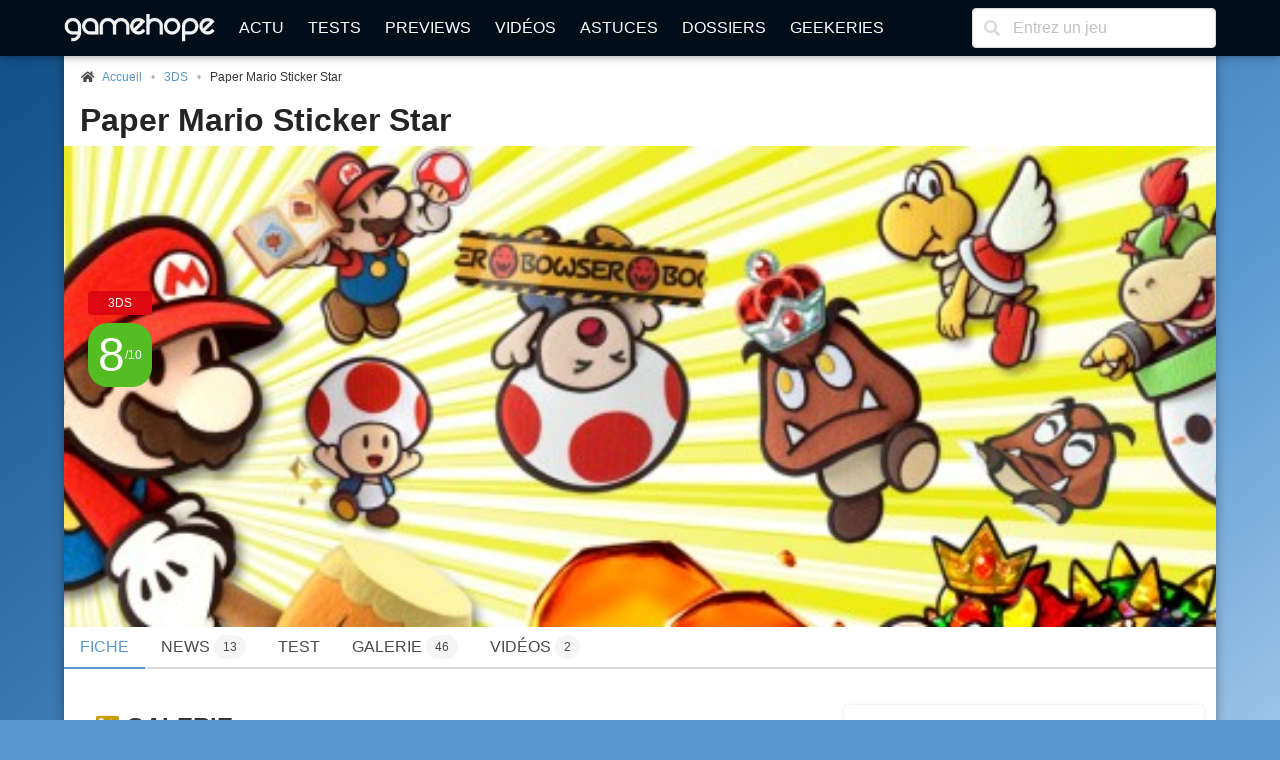

--- FILE ---
content_type: text/html; charset=UTF-8
request_url: https://www.gamehope.com/3ds/14869-paper-mario-sticker-star/
body_size: 7037
content:
<!doctype html>
<html lang="fr" xmlns:og="http://ogp.me/ns#" xmlns:v="http://rdf.data-vocabulary.org/#">
    <head>
        <title>Paper Mario Sticker Star - 3DS</title>
        <meta charset="utf-8">
            
    <meta name="description" content="Toutes les dernières infos sur le jeu vidéo Paper Mario Sticker Star sur 3DS sur GameHope : tests, previews, news, reportages, vidéos, astuces, téléchargements." />
    <meta name="keywords" content="jeux vidéo, paper mario sticker star, 3ds" />
    <meta name="Identifier-URL" content="https://www.gamehope.com" />
    <meta name="rating" content="general" />
    <meta name="robots" content="index, follow" />
    <meta name="classification" content="jeux video" />
    <meta name="language" content="fr" />
    <meta name="resource-type" content="document" />
    <meta name="publisher" content="GameHope" />
    <meta name="Author" content="GameHope" />
    <meta property="og:site_name" content="GameHope.com" />
    <meta property="og:type" content="game" />
    <meta name="twitter:site" content="@GameHope" />
    <meta property="fb:app_id" content="1592375661071366" />
    <meta property="fb:pages" content="138740356176294" />
    <meta property="fb:admins" content="10222135146757716" />
    <meta name="viewport" content="width=device-width,minimum-scale=1,initial-scale=1" />
    <meta name="charset" content="utf-8" />
    <meta property="og:url" content="https://www.gamehope.com/3ds/14869-paper-mario-sticker-star/" />
    <meta property="og:image" content="https://www.gamehope.com/data/artworks/14/8/14869.low2.jpg" />
    <meta property="og:title" content="Paper Mario Sticker Star - 3DS" />
    <link rel="canonical" href="https://www.gamehope.com/3ds/14869-paper-mario-sticker-star/" />

            <link rel="alternate" type="application/xml" title="Flux RSS GameHope.com" href="https://www.gamehope.com/rss/news/tout.xml" />
            <link rel="stylesheet" type="text/css" href="//fonts.googleapis.com/css?family=EB+Garamond" />
    <link rel="stylesheet" type="text/css" href="https://www.gamehope.com/css/styles.min.css?1767211848" />
    
            
                                        <script type="text/javascript">
        var autocompletionUrl = '/autocompletion/search';
</script>
    
    <script type="text/javascript" src="https://www.gamehope.com/js/scripts-header.min.js?1767211848"></script>
    
        <script type="text/javascript">
    hs.registerOverlay({
        html: '<div class="closebutton" onclick="return hs.close(this)" title="Fermer" alt="Fermer"></div>',
        position: 'top right',
        fade: 2     });
    hs.graphicsDir = 'https://www.gamehope.com/css/graphics/';
    hs.wrapperClassName = 'borderless';
    hs.lang.restoreTitle = 'Cliquez pour fermer l\'image, laissez le bouton de la souris enfoncé pour déplacer.';
    hs.lang.fullExpandTitle = 'Agrandir en taille réelle';
    hs.lang.loadingText = 'Chargement...';
    hs.lang.loadingTitle = 'Cliquez pour annuler le chargement';
    hs.zIndexCounter = 2001;
</script>

        <script async src="https://www.googletagmanager.com/gtag/js?id=UA-17237008-1"></script>
<script>
  window.dataLayer = window.dataLayer || [];
  function gtag(){dataLayer.push(arguments);}
  gtag('js', new Date());

  gtag('config', 'UA-17237008-1');
</script>
                        <link rel="shortcut icon" href="https://www.gamehope.com/favicon.ico?v8" />
        <link rel="icon" type="image/x-icon" href="https://www.gamehope.com/favicon.ico?v8.1" />
        <link rel="icon" type="image/png" href="https://www.gamehope.com/favicon.png?v8.1" />
        <link rel="apple-touch-icon" href="https://www.gamehope.com/apple-touch-icon.png?v8.1" />
        <link rel="search" type="application/opensearchdescription+xml" title="GameHope.com" href="/opensearch.xml" />
    </head>
    <body    class="has-navbar-fixed-top"
>
                <div id="fb-root"></div>

    <div class="container gh-main-container">
                    
<nav class="navbar is-fixed-top" role="navigation" aria-label="main navigation">
    <div class="container">
        <div class="navbar-brand">
            <a class="navbar-item" href="/">
                <img src="https://www.gamehope.com/data/gui/logo.png?v9" alt="GameHope.com">
            </a>
            <label aria-expanded="false" aria-label="Menu" class="navbar-burger burger" for="nav-menu-toggle-state" role="button">
                <span aria-hidden="true"></span><span aria-hidden="true"></span><span aria-hidden="true"></span>
            </label>
        </div>
        <input type="checkbox" id="nav-menu-toggle-state">
        <div class="navbar-menu">
            <div class="navbar-start">
                <a class="navbar-item" href="/">Actu</a>
                <a class="navbar-item" href="/tout/tests/">Tests</a>
                <a class="navbar-item" href="/tout/previews/">Previews</a>
                <a class="navbar-item" href="/tout/videos/">Vidéos</a>
                <a class="navbar-item" href="/tout/astuces/">Astuces</a>
                <a class="navbar-item" href="/tout/dossiers/">Dossiers</a>
                <a class="navbar-item" href="/tout/geekeries/">Geekeries</a>
                            </div>
            <div class="navbar-end">
                <div class="navbar-item">
                    <form method="get" action="/recherche.html">
                        <div class="field has-addons">
                            <div class="control has-icons-left">
                                <input class="input" type="text" placeholder="Entrez un jeu" name="queljeu">
                                <span class="icon is-left">
                                    <i class="fas fa-search" aria-hidden="true"></i>
                                </span>
                            </div>
                        </div>
                    </form>
                </div>
            </div>
        </div>
    </div>
</nav>

<div id="disclaimer-cookie" style="display: none;">
    <a href="#close" class="close-button">
        <i class="fas fa-times"></i>
    </a>
    <p>
        En poursuivant votre navigation sur notre site, vous acceptez l'installation et l'utilisation de cookies sur votre poste, notamment à des fins promotionnelles et/ou publicitaires, dans le respect de notre <a href="/apropos.html" target="_blank">politique de protection de votre vie privée</a>.
    </p>
</div>

                                                        


<section class="section gh-padding-top-small">
    <nav class="breadcrumb has-bullet-separator is-small" aria-label="breadcrumbs">
        <ul itemscope itemtype="https://schema.org/BreadcrumbList">
            <li itemprop="itemListElement" itemscope itemtype="https://schema.org/ListItem">
                <span class="icon is-small">
                    <i class="fas fa-home"></i>
                </span>
                <a href="/" title="Accueil" itemprop="item">
                    <span itemprop="name">Accueil</span>
                    <meta itemprop="position" content="1" />
                </a>
            </li>
                    
            <li itemprop="itemListElement" itemscope itemtype="https://schema.org/ListItem">
            <span>
                <a href="/3ds/jeux-video/" title="3DS" itemprop="item">
                    3DS
                    <meta itemprop="name" content="3DS" />
                    <meta itemprop="position" content="2" />
                </a>
                        
            <li class="is-active" itemprop="itemListElement" itemscope itemtype="https://schema.org/ListItem">
            <a aria-current="page" title="Paper Mario Sticker Star" itemprop="item">
                Paper Mario Sticker Star
                <meta itemprop="name" content="Paper Mario Sticker Star" />
                <meta itemprop="position" content="3" />
            </a>
        </li>
    
            </span>
        </li>
    
        </ul>
    </nav>
</section>

                            

<section class="section">
    <h1 class="title">
        <a href="/3ds/14869-paper-mario-sticker-star/" class="has-text-black-ter">
            Paper Mario Sticker Star
        </a>
    </h1>
</section>

<section class="hero is-medium is-primary has-background">
    <img alt="Paper Mario Sticker Star - 3DS" class="hero-background is-transparent" src="https://www.gamehope.com/data/artworks/14/8/14869.jpg?1432126247" />
    <div class="hero-body">
        <div class="container">
                <span class="tag gh-console gh-console-3ds">3DS</span>

                                                <div class="gh-card-note">
                        <a href="/3ds/14869-paper-mario-sticker-star/test_3448.html">
                            <span class="tag green">
                                <span class="gh-note-big">
                                    8
                                </span>
                                                                                                    <span class="gh-note-small">
                                        /10
                                    </span>
                                                            </span>
                        </a>
                    </div>
                                    </div>
    </div>
</section>

<div class="tabs">
    <ul>
        <li class="is-active">
            <a href="/3ds/14869-paper-mario-sticker-star/">
                Fiche
            </a>
        </li>
                <li>
            <a href="/3ds/14869-paper-mario-sticker-star/news.html">
                News&nbsp;<span class="tag gh-tag-pill is-light">13</span>
            </a>
        </li>
                            <li>
                <a href="/3ds/14869-paper-mario-sticker-star/test_3448.html">
                    Test
                </a>
            </li>
                                    <li>
                <a href="/3ds/14869-paper-mario-sticker-star/galerie.html">
                    Galerie&nbsp;<span class="tag gh-tag-pill is-light">46</span>
                </a>
            </li>
                            <li>
                <a href="/3ds/14869-paper-mario-sticker-star/videos.html">
                    Vidéos&nbsp;<span class="tag gh-tag-pill is-light">2</span>
                </a>
            </li>
                                    </ul>
</div>

            <div class="columns is-marginless is-desktop">
                <div class="column">
                    <div class="gh-sticky">
                        <div>
                                    
            <section class="section gh-margin-bottom-medium">
            <h2 class="title is-4 emphasis">
                <i class="fas fa-images has-text-info"></i> <a href="/3ds/14869-paper-mario-sticker-star/galerie.html" class="has-text-dark">Galerie</a>
            </h2>
            <div class="columns is-mobile is-multiline">
                                    <div class="column is-one-third">
                        <a class="image thumbnails" href="/3ds/14869-paper-mario-sticker-star/image_148150.html">
                            <img src="https://www.gamehope.com/data/screenshots/14/81/50-paper-mario-sticker-star.low.jpg" alt="Paper Mario Sticker Star - 3DS" title="Paper Mario Sticker Star - 3DS" />
                        </a>
                    </div>
                                    <div class="column is-one-third">
                        <a class="image thumbnails" href="/3ds/14869-paper-mario-sticker-star/image_148149.html">
                            <img src="https://www.gamehope.com/data/screenshots/14/81/49-paper-mario-sticker-star.low.jpg" alt="Paper Mario Sticker Star - 3DS" title="Paper Mario Sticker Star - 3DS" />
                        </a>
                    </div>
                                    <div class="column is-one-third">
                        <a class="image thumbnails" href="/3ds/14869-paper-mario-sticker-star/image_148148.html">
                            <img src="https://www.gamehope.com/data/screenshots/14/81/48-paper-mario-sticker-star.low.jpg" alt="Paper Mario Sticker Star - 3DS" title="Paper Mario Sticker Star - 3DS" />
                        </a>
                    </div>
                            </div>
            <a class="button is-info" href="/3ds/14869-paper-mario-sticker-star/galerie.html">Voir toutes les images</a>
        </section>
    
            <section class="section gh-margin-bottom-medium" itemscope itemtype="https://schema.org/Review">
            <h2 class="title is-4 emphasis">
                <i class="fas fa-vial has-text-info"></i>
                <a href="/3ds/14869-paper-mario-sticker-star/test_3448.html" class="has-text-dark">
                    Test complet
                </a>
            </h2>
            <article class="media">
                                    <div class="media-left">
                        <figure class="image is-64x64">
                            <div class="gh-card-note">
                                <a href="/3ds/14869-paper-mario-sticker-star/test_3448.html">
                                    <span class="tag green">
                                        <span class="gh-note-big">
                                            8
                                        </span>
                                                                                                                            <span class="gh-note-small">
                                                /10
                                            </span>
                                                                            </span>
                                </a>
                            </div>
                        </figure>
                    </div>
                                <div class="media-content">
                    <div class="content gh-content">
                        En cette fin d’année, quand on pense Nintendo, on pense Wii U. Cependant, la 3DS n’est pas oubliée (ou presque). Paper Mario fait son arrivée sur console portable (une première) pour dynamiser une fin d’année un peu morne sur le front de la 3DS avec seulement un Professeur Layton. Et force est de reconnaître que le plombier...
                        <a href="/3ds/14869-paper-mario-sticker-star/test_3448.html">Lire le test</a>
                    </div>
                </div>
            </article>
                            <div itemprop="reviewRating" itemscope itemtype="https://schema.org/Rating">
                    <meta itemprop="bestRating" content="10"/>
                    <meta itemprop="ratingValue" content="8"/>
                </div>
                <meta itemprop="author" content="Neo"/>
                <meta itemprop="datePublished" content="2012-12-09" />
                <meta itemprop="itemReviewed" content="Paper Mario Sticker Star - 3DS" />
                    </section>
    
    
        
    
            <section class="section gh-margin-bottom-medium">
            <h2 class="title is-4 emphasis">
                <i class="fas fa-bullhorn has-text-info"></i>
                Fil d'actualité
            </h2>
                            <div class="content">
                                                                <h3 class="subtitle is-5">1 nouveau test</h3>
                        <ul>
                                                            <li>
                                    <a href="/3ds/14869-paper-mario-sticker-star/test_3448.html">
                                        En cette fin d’année, quand on pense Nintendo, on pense Wii U. Cependant,...
                                    </a>
                                    <br>
                                    <p class="has-text-grey is-size-7">
                                        Test complet rédigé par Neo, le 09 décembre 2012 à 18h47
                                    </p>
                                </li>
                                                    </ul>
                                                                                                                                        </div>
                            <div class="content">
                                            <h3 class="subtitle is-5">1 nouvelle news</h3>
                        <ul>
                                                            <li>
                                    <a href="/news/27640--test-paper-mario-sticker-star.html">[Test] Paper Mario Sticker Star</a>
                                    <br>
                                    <p class="has-text-grey is-size-7">
                                        News ajoutée par Neo, le 09 décembre 2012 à 18h47
                                    </p>
                                </li>
                                                    </ul>
                                                                                                                                                            </div>
                            <div class="content">
                                                                                                                            <h3 class="subtitle is-5">1 nouvelle vidéo</h3>
                        <div class="columns is-mobile is-multiline">
                                                                                                <div class="column is-one-third">
                                        <a href="/3ds/14869-paper-mario-sticker-star/video-4399.html" class="image thumbnails">
                                            <img src="https://www.gamehope.com/data/movies/0/43/99.jpg" alt="Paper Mario Sticker Star - 3DS" title="Paper Mario Sticker Star - 3DS">
                                        </a>
                                    </div>
                                                                                    </div>
                                                                            </div>
                            <div class="content">
                                            <h3 class="subtitle is-5">2 nouvelles news</h3>
                        <ul>
                                                            <li>
                                    <a href="/news/27535-paper-mario-3ds-une-video-de-presentation.html">Paper Mario 3DS : une vidéo de présentation</a>
                                    <br>
                                    <p class="has-text-grey is-size-7">
                                        News ajoutée par Neo, le 26 novembre 2012 à 17h56
                                    </p>
                                </li>
                                                            <li>
                                    <a href="/news/27465-paper-mario-sticker-star-en-images.html">Paper Mario : Sticker Star en images</a>
                                    <br>
                                    <p class="has-text-grey is-size-7">
                                        News ajoutée par Lorris, le 16 novembre 2012 à 17h12
                                    </p>
                                </li>
                                                    </ul>
                                                                                                                                                            </div>
                            <div class="content">
                                                                                                        <h3 class="subtitle is-5">11 nouvelles images</h3>
                        <div class="columns is-mobile is-multiline">
                                                                                                <div class="column is-one-third">
                                        <a href="/3ds/14869-paper-mario-sticker-star/image_148147.html" class="image thumbnails">
                                            <img src="https://www.gamehope.com/data/screenshots/14/81/47-paper-mario-sticker-star.low.jpg" alt="Paper Mario Sticker Star - 3DS" title="Paper Mario Sticker Star - 3DS">
                                        </a>
                                    </div>
                                                                                                                                <div class="column is-one-third">
                                        <a href="/3ds/14869-paper-mario-sticker-star/image_148140.html" class="image thumbnails">
                                            <img src="https://www.gamehope.com/data/screenshots/14/81/40-paper-mario-sticker-star.low.jpg" alt="Paper Mario Sticker Star - 3DS" title="Paper Mario Sticker Star - 3DS">
                                        </a>
                                    </div>
                                                                                                                                <div class="column is-one-third">
                                        <a href="/3ds/14869-paper-mario-sticker-star/image_148141.html" class="image thumbnails">
                                            <img src="https://www.gamehope.com/data/screenshots/14/81/41-paper-mario-sticker-star.low.jpg" alt="Paper Mario Sticker Star - 3DS" title="Paper Mario Sticker Star - 3DS">
                                        </a>
                                    </div>
                                                                                                                                                                                                            </div>
                                                                                                </div>
                            <div class="content">
                                            <h3 class="subtitle is-5">1 nouvelle news</h3>
                        <ul>
                                                            <li>
                                    <a href="/news/27103-paper-mario-sticker-star-se-montre.html">Paper Mario : Sticker Star se montre</a>
                                    <br>
                                    <p class="has-text-grey is-size-7">
                                        News ajoutée par Lorris, le 05 octobre 2012 à 12h17
                                    </p>
                                </li>
                                                    </ul>
                                                                                                                                                            </div>
                            <div class="content">
                                                                                                        <h3 class="subtitle is-5">15 nouvelles images</h3>
                        <div class="columns is-mobile is-multiline">
                                                                                                <div class="column is-one-third">
                                        <a href="/3ds/14869-paper-mario-sticker-star/image_146548.html" class="image thumbnails">
                                            <img src="https://www.gamehope.com/data/screenshots/14/65/48-paper-mario-sticker-star.low.jpg" alt="Paper Mario Sticker Star - 3DS" title="Paper Mario Sticker Star - 3DS">
                                        </a>
                                    </div>
                                                                                                                                <div class="column is-one-third">
                                        <a href="/3ds/14869-paper-mario-sticker-star/image_146544.html" class="image thumbnails">
                                            <img src="https://www.gamehope.com/data/screenshots/14/65/44-paper-mario-sticker-star.low.jpg" alt="Paper Mario Sticker Star - 3DS" title="Paper Mario Sticker Star - 3DS">
                                        </a>
                                    </div>
                                                                                                                                <div class="column is-one-third">
                                        <a href="/3ds/14869-paper-mario-sticker-star/image_146545.html" class="image thumbnails">
                                            <img src="https://www.gamehope.com/data/screenshots/14/65/45-paper-mario-sticker-star.low.jpg" alt="Paper Mario Sticker Star - 3DS" title="Paper Mario Sticker Star - 3DS">
                                        </a>
                                    </div>
                                                                                                                                                                                                            </div>
                                                                                                </div>
                    </section>
    
        
        
                                </div>
                    </div>
                </div>
                <div class="column is-one-third-desktop">
                    <div class="gh-sticky">
                        <div>
                            
<div id="aside">
            

<!-- card -->
<article class="panel">
    <p class="panel-heading">
        <i class="fas fa-gamepad has-text-info"></i> A propos de...
    </p>
    <div class="panel-block">
        <div class="columns is-multiline is-mobile">
            <div class="column is-full">
                <div class="media">
                    <div class="media-left">
                        <a href="/3ds/14869-paper-mario-sticker-star/">
                            <figure class="image thumbnails is-64px"><img src="https://www.gamehope.com/data/box/1/48/69-paper-mario-sticker-star.low.jpg?1768070446" alt="Paper Mario Sticker Star - 3DS" title="Paper Mario Sticker Star - 3DS"></figure>
                        </a>
                    </div>
                    <div class="media-content">
                        <p class="title is-4"><a href="/3ds/14869-paper-mario-sticker-star/">Paper Mario Sticker Star</a></p>
                        <div class="is-6">
                                                                <a href="/3ds/14869-paper-mario-sticker-star/">
        <span class="tag gh-console gh-console-3ds">3DS</span>
    </a>

                                                    </div>
                        <ul class="gh-is-small">
                                                        
                            
                            
                                                            <li><span class="has-text-info">Genre : </span>Aventure</li>
                            
                            
                                                            <li>
                                    <span class="has-text-info">Date de sortie : </span>
                                                                            07 décembre 2012 - France<br>
                                                                                                                                            </li>
                            
                                                            <li><span class="has-text-info">Développé par : </span><a href="/societe/17656-intelligent-systems/">Intelligent Systems</a></li>
                            
                                                            <li><span class="has-text-info">Edité par : </span><a href="/societe/17183-nintendo/">Nintendo</a></li>
                            
                            
                            
                            
                                                            <li>
                                    <span class="has-text-info">Parfois appelé : </span>
                                                                            Paper Mario,                                         Paper Mario 3D                                </li>
                            
                            
                            
                            
                            
                            
                            
                                                            <li>
                                    <span class="has-text-info">PEGI : </span>
                                                                            <img src="https://www.gamehope.com/data/gui/pegi/icon-age3.jpg" alt=" Interdit aux moins de 3 ans" title="Interdit aux moins de 3 ans" />
                                                                    </li>
                                                    </ul>
                    </div>
                </div>
            </div>
        </div>
    </div>
</article>

            

            

<article class="panel">
    <p class="panel-heading">
                    <i class="fas fa-gamepad has-text-info"></i> Jeux similaires
            </p>

            <div class="panel-block">
            <div class="columns is-multiline is-mobile">
                <div class="column is-full">
                    <div class="media">
                        <div class="media-left">
                            <a href="/3ds/14884-the-legend-of-zelda-ocarina-of-time-3d/">
                                <figure class="image thumbnails is-64px">
                                                                            <div class="gh-card-note gh-card-note-nested">
                                            <span class="tag small gh-shadow green">
                                                <span class="gh-note-big">
                                                    9
                                                </span>
                                            </span>
                                        </div>
                                                                        <img src="https://www.gamehope.com/data/box/1/48/84-the-legend-of-zelda-ocarina-of-time-3d.low.jpg?1768066668" alt="The Legend of Zelda : Ocarina of Time 3D - 3DS" title="The Legend of Zelda : Ocarina of Time 3D - 3DS">
                                </figure>
                            </a>
                        </div>
                        <div class="media-content">
                            <p class="title is-4"><a href="/3ds/14884-the-legend-of-zelda-ocarina-of-time-3d/">The Legend of Zelda : Ocarina of Time 3D</a></p>
                            <div class="is-6">
                                                            </div>
                            <ul class="gh-is-small">
                                                                    <li><span class="has-text-info">Genre : </span>Aventure</li>
                                                                                                    <li><span class="has-text-info">Date de sortie France : </span>17 juin 2011</li>
                                                                                                                                                                    <li><span class="has-text-info">Développé par : </span><a href="/societe/17183-nintendo/">Nintendo</a></li>
                                                                                                    <li><span class="has-text-info">Edité par : </span><a href="/societe/17183-nintendo/">Nintendo</a></li>
                                                            </ul>
                        </div>
                    </div>
                </div>
            </div>
        </div>
            <div class="panel-block">
            <div class="columns is-multiline is-mobile">
                <div class="column is-full">
                    <div class="media">
                        <div class="media-left">
                            <a href="/3ds/14864-kid-icarus-uprising/">
                                <figure class="image thumbnails is-64px">
                                                                            <div class="gh-card-note gh-card-note-nested">
                                            <span class="tag small gh-shadow green">
                                                <span class="gh-note-big">
                                                    9
                                                </span>
                                            </span>
                                        </div>
                                                                        <img src="https://www.gamehope.com/data/box/1/48/64-kid-icarus-uprising.low.jpg?1768066668" alt="Kid Icarus : Uprising - 3DS" title="Kid Icarus : Uprising - 3DS">
                                </figure>
                            </a>
                        </div>
                        <div class="media-content">
                            <p class="title is-4"><a href="/3ds/14864-kid-icarus-uprising/">Kid Icarus : Uprising</a></p>
                            <div class="is-6">
                                                            </div>
                            <ul class="gh-is-small">
                                                                    <li><span class="has-text-info">Genre : </span>Aventure - shoot</li>
                                                                                                    <li><span class="has-text-info">Date de sortie France : </span>23 mars 2012</li>
                                                                                                                                                                    <li><span class="has-text-info">Développé par : </span><a href="/societe/18357-project-sora/">Project Sora</a></li>
                                                                                                    <li><span class="has-text-info">Edité par : </span><a href="/societe/17183-nintendo/">Nintendo</a></li>
                                                            </ul>
                        </div>
                    </div>
                </div>
            </div>
        </div>
            <div class="panel-block">
            <div class="columns is-multiline is-mobile">
                <div class="column is-full">
                    <div class="media">
                        <div class="media-left">
                            <a href="/3ds/16114-luigi-s-mansion-dark-moon/">
                                <figure class="image thumbnails is-64px">
                                                                            <div class="gh-card-note gh-card-note-nested">
                                            <span class="tag small gh-shadow green">
                                                <span class="gh-note-big">
                                                    8
                                                </span>
                                            </span>
                                        </div>
                                                                        <img src="https://www.gamehope.com/data/box/1/61/14-luigi-s-mansion-dark-moon.low.jpg?1768071390" alt="Luigi&#039;s Mansion 2 - 3DS" title="Luigi&#039;s Mansion 2 - 3DS">
                                </figure>
                            </a>
                        </div>
                        <div class="media-content">
                            <p class="title is-4"><a href="/3ds/16114-luigi-s-mansion-dark-moon/">Luigi&#039;s Mansion 2</a></p>
                            <div class="is-6">
                                                            </div>
                            <ul class="gh-is-small">
                                                                    <li><span class="has-text-info">Genre : </span>Exploration/Aventure</li>
                                                                                                    <li><span class="has-text-info">Date de sortie France : </span>28 mars 2013</li>
                                                                                                                                                                    <li><span class="has-text-info">Développé par : </span><a href="/societe/18138-next-level-games/">Next Level Games</a></li>
                                                                                                    <li><span class="has-text-info">Edité par : </span><a href="/societe/17183-nintendo/">Nintendo</a></li>
                                                            </ul>
                        </div>
                    </div>
                </div>
            </div>
        </div>
    </article>

    </div>
                        </div>
                    </div>
                </div>
            </div>
                            
<footer class="footer">
    <div class="columns is-desktop is-vcentered">
        <div class="column is-10">
            <nav class="level is-mobile">
                <div class="level-item has-text-centered is-size-2">
                    <a href="http://www.facebook.com/GameHopeCom" target="_blank" class="has-text-info">
                        <i class="fab fa-facebook fa-lg"></i>
                    </a>
                </div>
                <div class="level-item has-text-centered is-size-2">
                    <a href="http://twitter.com/GameHope" target="_blank" class="has-text-info">
                        <i class="fab fa-twitter fa-lg"></i>
                    </a>
                </div>
                <div class="level-item has-text-centered is-size-2">
                    <a href="https://bsky.app/profile/gamehope.bsky.social" target="_blank" class="has-text-info">
                        <i class="fab fa-lg">
                            <svg fill="none" viewBox="0 0 64 57" width="32" style="width: 0.9em;"><path fill="#CA9C09" d="M13.873 3.805C21.21 9.332 29.103 20.537 32 26.55v15.882c0-.338-.13.044-.41.867-1.512 4.456-7.418 21.847-20.923 7.944-7.111-7.32-3.819-14.64 9.125-16.85-7.405 1.264-15.73-.825-18.014-9.015C1.12 23.022 0 8.51 0 6.55 0-3.268 8.579-.182 13.873 3.805ZM50.127 3.805C42.79 9.332 34.897 20.537 32 26.55v15.882c0-.338.13.044.41.867 1.512 4.456 7.418 21.847 20.923 7.944 7.111-7.32 3.819-14.64-9.125-16.85 7.405 1.264 15.73-.825 18.014-9.015C62.88 23.022 64 8.51 64 6.55c0-9.818-8.578-6.732-13.873-2.745Z"></path></svg>
                        </i>
                    </a>
                </div>
                <div class="level-item has-text-centered is-size-2">
                    <a href="/rss/" target="_blank" class="has-text-info">
                        <i class="fas fa-rss fa-lg"></i>
                    </a>
                </div>
            </nav>
            <div class="content has-text-centered is-size-7">
                <p>
                    GameHope est un magazine de jeux vidéo ayant pour vocation de tester les dernières nouveautés, de traiter l'actualité du moment, et d'aborder des articles de fond.
                </p>

                <p>
                    Pour les recrutements, c'est <a href="/recrutement.html">par ici</a> !
                </p>

                <p>
                    Tous les jeux vidéo sur GameHope - Webmaster : <a href="/contact/?author=Monsieur%20Tomate">Monsieur Tomate</a><br />
                    Copyright &copy; 1999-2026 - GameHope.com - Tous droits réservés
                </p>

                <a class="creative-commons" href="http://creativecommons.org/licenses/by-nc-nd/4.0/" target="_blank"><img src="https://www.gamehope.com/data/gui/icon-cc.png" alt="By/NC/ND" /></a>

                            </div>
        </div>
        <div class="column has-text-centered">
            <ul>
                <li><a href="/">Accueil</a></li>
                <li><a href="/hasard.html">Un truc au pif</a></li>
                <li><a href="/tout/tests/">Tests</a></li>
                <li><a href="/tout/previews/">Previews</a></li>
                <li><a href="/tout/videos/">Vidéos</a></li>
                <li><a href="/tout/images/">Galeries</a></li>
                <li><a href="/tout/dossiers/">Dossiers</a></li>
                <li><a href="/tout/geekeries/">Geekeries</a></li>
                <li><a href="/tout/astuces/">Astuces</a></li>
                <li><a href="/tout/jeux-video/">Jeux vidéo</a></li>
                <li><a href="/notation.html">Notation GH</a></li>
                <li><a href="/team/">Team</a></li>
                <li><a href="/apropos.html">A propos</a></li>
                <li><a href="/recrutement.html">Recrutement</a></li>
                <li><a href="/contact/">Nous contacter</a></li>
            </ul>
        </div>
    </div>
</footer>

<!-- Default Statcounter code for GameHope https://www.gamehope.com -->
<script type="text/javascript">
    var sc_project=13040671;
    var sc_invisible=1;
    var sc_security="f7844866";
</script>
<script type="text/javascript"
        src="https://www.statcounter.com/counter/counter.js" async></script>
<noscript><div class="statcounter"><a title="Web Analytics"
      href="https://statcounter.com/" target="_blank"><img class="statcounter"
   src="https://c.statcounter.com/13040671/0/f7844866/1/" alt="Web Analytics"
   referrerPolicy="no-referrer-when-downgrade"></a></div></noscript>
<!-- End of Statcounter Code -->



        
<script type="text/javascript">(function(d, s, id) {
  var js, fjs = d.getElementsByTagName(s)[0];
  if (d.getElementById(id)) return;
  js = d.createElement(s); js.id = id;
  js.src = "//connect.facebook.net/fr_FR/sdk.js#xfbml=1&version=v2.8&appId=1592375661071366";
  fjs.parentNode.insertBefore(js, fjs);
}(document, 'script', 'facebook-jssdk'));</script>
            </div>

        <a class="gh-top-link button is-large gh-shadow gh-opacity-no" href="" id="js-top">
        <i class="fas fa-chevron-right gh-rotate-90"></i>
        <span class="gh-back-to-top-screen-reader-text">Revenir en haut</span>
    </a>

        <div class="modal" id="gh-notification">
        <div class="modal-background"></div>
        <div class="modal-card">
            <header class="modal-card-head">
                <p class="modal-card-title gh-notification-title"></p>
                <button class="delete gh-notification-close" aria-label="close"></button>
            </header>
            <section class="modal-card-body">
                <p class="gh-notification-content"></p>
            </section>
            <footer class="modal-card-foot">
                <button class="button is-success gh-is-hidden gh-notification-success gh-notification-close">Fermer</button>
                <button class="button is-danger gh-is-hidden gh-notification-error gh-notification-close">Fermer</button>
            </footer>
        </div>
    </div>
            <script type="text/javascript" src="https://www.gamehope.com/js/scripts-footer.min.js?1767211848"></script>
    
        
<script type="text/javascript">
    function pushAllNotifications() {
        
            }
</script>

    <script type="text/javascript" src="//s7.addthis.com/js/300/addthis_widget.js#pubid=ra-5e594b951f3ac52f"></script>
    </body>
</html>


--- FILE ---
content_type: application/javascript
request_url: https://www.gamehope.com/js/scripts-footer.min.js?1767211848
body_size: 346
content:
jQuery(function(){jQuery("div.fancy-gallery a").each(function(){var e=jQuery(this);e.attr("rel",e.parent().attr("id"))}),jQuery("a").each(function(){if(!(this.href.substr(-4).toLowerCase().indexOf(".jpg")<0&&this.href.substr(-5).toLowerCase().indexOf(".jpeg")<0&&this.href.substr(-4).toLowerCase().indexOf(".png")<0&&this.href.substr(-4).toLowerCase().indexOf(".gif")<0&&this.href.substr(-4).toLowerCase().indexOf(".bmp")<0&&this.href.substr(-5).toLowerCase().indexOf(".wbmp")<0&&this.href.substr(-4).toLowerCase().indexOf(".ico")<0)){var e=jQuery(this),t=e.find("img");e.addClass("fancybox"),e.attr("title",t.attr("title"))}});try{jQuery("a.fancybox").unbind("click").fancybox({padding:10,cyclic:!1,scrolling:"auto",centerOnScroll:!1,overlayOpacity:.3,overlayColor:"#666",titleShow:!0,titlePosition:"float",transitionIn:"fade",transitionOut:"fade",speedIn:300,speedOut:300,changeSpeed:300,showCloseButton:!0}),jQuery("a.fancyframe").unbind("click").fancybox({padding:10,cyclic:!1,scrolling:"auto",centerOnScroll:!1,overlayOpacity:.3,overlayColor:"#666",speedIn:300,speedOut:300,showCloseButton:!0,height:"75%",width:"75%",type:"iframe"})}catch(e){}});
